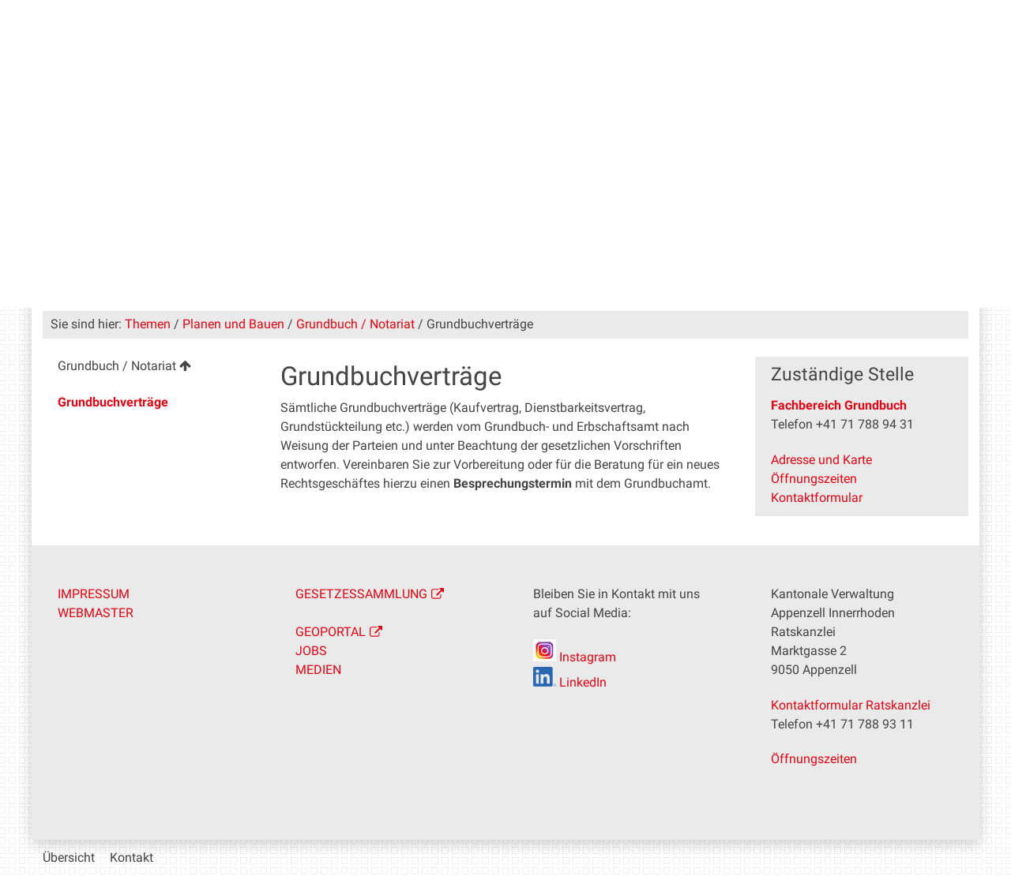

--- FILE ---
content_type: text/html;charset=utf-8
request_url: https://www.ai.ch/themen/planen-und-bauen/grundbuch-notariat/grundbuchvertraege
body_size: 7289
content:
<!DOCTYPE html>
<html xmlns="http://www.w3.org/1999/xhtml" lang="de" class="blueberry-government" xml:lang="de">
  <head><meta http-equiv="Content-Type" content="text/html; charset=UTF-8" />
    
    
    
    
    
  <meta name="viewport" content="width=device-width, initial-scale=1.0, maximum-scale=5.0, minimum-scale=1.0" /><meta name="twitter:card" content="summary" /><meta name="msapplication-config" content="https://www.ai.ch/browserconfig.xml?r=6f59dedf66e7f540b0f89f6efd8dde32783f5931b564e675c95408e68c9d04f8" /><meta name="theme-color" content="#ffffff" /><meta name="viewport" content="width=device-width, initial-scale=1.0, maximum-scale=5.0, minimum-scale=1.0" /><meta property="og:title" content="Grundbuchverträge" /><meta property="og:type" content="website" /><meta property="og:url" content="https://www.ai.ch/themen/planen-und-bauen/grundbuch-notariat/grundbuchvertraege" /><meta property="og:image" content="https://www.ai.ch/++resource++ai/images/wappen_rund.png" /><meta property="og:site_name" content="Appenzell Innerrhoden" /><meta property="og:description" content="" /><meta property="fb:app_id" content="" /><meta property="fb:admins" content="" /><meta name="twitter:image" content="https://www.ai.ch/++resource++ai/images/wappen_rund.png" /><meta name="generator" content="Plone - http://plone.com" /><title>Grundbuchverträge — Appenzell Innerrhoden</title><base href="https://www.ai.ch/themen/planen-und-bauen/grundbuch-notariat/grundbuchvertraege/" /><style rel="stylesheet" type="text/css" id="headerimage-css" class="top">
body .navigation:before {
    background-image: url(https://www.ai.ch/bilderpools/stadt/ratsaal-ratsrose-08-2009.jpg/@@images/3603809f-92b8-4068-8df5-d075e10f242f.jpeg);
    height: 169px;
}

@media (max-width: 1024px) {
    body .navigation:before {
        height: 144px;
    }
}

</style><style type="text/css">

  /* Hide globalstatusmessage within the control panel
   * pending fix of Products.CMFPlone #2947
   */
  #content #globalstatusmessage {
    display: none;
  }
</style><link rel="canonical" href="https://www.ai.ch/themen/planen-und-bauen/grundbuch-notariat/grundbuchvertraege" /><link rel="apple-touch-icon" sizes="180x180" href="https://www.ai.ch/@@logo/icon/APPLE_TOUCH_ICON?r=6f59dedf66e7f540b0f89f6efd8dde32783f5931b564e675c95408e68c9d04f8" /><link rel="icon" type="image/png" sizes="32x32" href="https://www.ai.ch/@@logo/icon/FAVICON_32X32?r=6f59dedf66e7f540b0f89f6efd8dde32783f5931b564e675c95408e68c9d04f8" /><link rel="icon" type="image/png" sizes="16x16" href="https://www.ai.ch/@@logo/icon/FAVICON_16X16?r=6f59dedf66e7f540b0f89f6efd8dde32783f5931b564e675c95408e68c9d04f8" /><link rel="icon" href="https://www.ai.ch/@@logo/icon/FAVICON?r=6f59dedf66e7f540b0f89f6efd8dde32783f5931b564e675c95408e68c9d04f8" /><link rel="manifest" href="https://www.ai.ch/manifest.json?r=6f59dedf66e7f540b0f89f6efd8dde32783f5931b564e675c95408e68c9d04f8" /><link rel="search" href="https://www.ai.ch/@@search" title="Website durchsuchen" /><link rel="stylesheet" type="text/css" href="https://www.ai.ch/++plone++production/++unique++2025-12-01T14:21:53.356546/default.css" data-bundle="production" /><link rel="stylesheet" type="text/css" href="https://www.ai.ch/++plone++static/++unique++None/plone-compiled.css" data-bundle="plone" /><link rel="stylesheet" type="text/css" href="https://www.ai.ch/collective.js.jqueryui.custom.min.css?version=None" data-bundle="jqueryui" /><link rel="stylesheet" type="text/css" href="https://www.ai.ch/++plone++static/++unique++2024-10-23%2018%3A46%3A19.580542/plone-legacy-compiled.css" data-bundle="plone-legacy" /><link rel="stylesheet" type="text/css" href="https://www.ai.ch/++plone++static/++unique++2024-10-23%2018%3A46%3A20.873481/geo-compiled.css" data-bundle="geo" /><link rel="stylesheet" type="text/css" href="https://www.ai.ch/++plone++static/++unique++2024-10-23%2018%3A46%3A35.347485/openlayers-compiled.css" data-bundle="openlayers" /><link rel="stylesheet" type="text/css" href="https://www.ai.ch/theming.css?cachekey=1752a08e467e8247d792e8973ca18589" /><script type="text/javascript">PORTAL_URL = 'https://www.ai.ch';</script><script type="text/javascript" src="https://www.ai.ch/++plone++production/++unique++2025-12-01T14:21:53.356546/default.js" data-bundle="production"></script><script type="text/javascript" src="https://www.ai.ch/++plone++static/++unique++None/plone-compiled.min.js" data-bundle="plone"></script><script type="text/javascript" src="https://www.ai.ch/++resource++ai/js/web-compiled.js?version=None" data-bundle="ai-web-resources"></script><script type="text/javascript" src="https://www.ai.ch/collective.js.jqueryui.custom.min.js?version=None" data-bundle="jqueryui"></script><script type="text/javascript" src="https://www.ai.ch/++plone++static/++unique++2024-10-23%2018%3A46%3A19.580542/plone-legacy-compiled.js" data-bundle="plone-legacy"></script><script type="text/javascript" src="https://www.ai.ch/++plone++static/++unique++2024-10-23%2018%3A46%3A20.873481/geo-compiled.min.js" data-bundle="geo" defer="defer"></script><script type="text/javascript" src="https://www.ai.ch/++plone++ftw.simplelayout/++unique++2024-10-23%2018%3A46%3A21.583354/simplelayout-mapblock.js" data-bundle="ftw-simplelayout-mapblock-resources"></script><script type="text/javascript" src="https://www.ai.ch/++plone++static/++unique++2024-10-23%2018%3A46%3A35.347485/openlayers-compiled.min.js" data-bundle="openlayers"></script><script type="text/javascript">PORTAL_URL = 'https://www.ai.ch';</script><script type="text/javascript">
        jQuery(function($){
            if (typeof($.datepicker) != "undefined"){
              $.datepicker.setDefaults(
                jQuery.extend($.datepicker.regional['de'],
                {dateFormat: 'dd.mm.yy'}));
            }
        });
        </script><script id="ftw-mobile-list-template" type="text/x-handlebars-template">

    <ul class="mobile-menu mobile-menu-{{name}}">
        {{#each items}}

            <li><a href="{{url}}">{{label}}</a></li>

         {{/each}}

    </ul>

</script><script id="ftw-mobile-navigation-template" type="text/x-handlebars-template">

    <div class="mobile-menu mobile-menu-{{name}}">

        {{#if settings.show_tabs}}
        <ul class="topLevelTabs">
            {{#each toplevel}}

                <li class="{{cssclass}}"><a href="{{url}}">{{title}}</a></li>

             {{/each}}

        </ul>
        {{/if}}

        <div class="tabPanes">
            <div class="tabPane">
                <ul class="{{classes}}">
                  {{#if parentNode}}

                  <li class="navParentNode {{#if parentNode.active}}navActiveNode{{/if}}">
                      <a href="{{parentNode.url}}" class="mobileActionNav up"
                         title="{{i18n "label_goto_parent"}} {{parentNode.title}}">
                          <span>{{i18n "label_goto_parent"}} {{parentNode.title}}</span>
                      </a>

                      <a href="{{parentNode.url}}">{{parentNode.title}}</a>
                  </li>

                  {{/if}}

                  {{#if currentNode.visible }}
                  <li class="navCurrentNode {{#if currentNode.active}}navActiveNode{{/if}}">
                      <a href="{{currentNode.url}}">{{currentNode.title}}</a>
                  </li>
                  {{/if}}

                  {{> list}}
                </ul>
            </div>
        </div>

    </div>
</script><script id="ftw-mobile-navigation-list-template" type="text/x-handlebars-template">
     {{#each nodes}}
        <li class="node {{#if has_children}}has-children{{else}}has-no-children{{/if}} {{#if active}}navActiveNode{{/if}}">

            <a href="{{url}}"{{#if externallink}} class="external-link"{{/if}}>{{title}}</a>

            <a href="{{url}}" class="mobileActionNav down"
               title="{{i18n "label_goto_children"}} {{title}}">
                <span>{{i18n "label_goto_children"}} {{title}}</span>
            </a>

            {{#if nodes}}
                <ul>
                    {{> list}}
                </ul>
            {{/if}}
        </li>
    {{/each}}
</script></head>
  <body id="visual-portal-wrapper" class="frontend icons-on pat-markspeciallinks plone-5 portaltype-ftw-simplelayout-contentpage section-themen site-platform subsection-planen-und-bauen subsection-planen-und-bauen-grundbuch-notariat subsection-planen-und-bauen-grundbuch-notariat-grundbuchvertraege template-simplelayout-view thumbs-on userrole-anonymous viewpermission-view has-nav-column has-content-column has-sidebar-column" dir="ltr" data-i18ncatalogurl="https://www.ai.ch/plonejsi18n" data-pat-plone-modal="{&quot;actionOptions&quot;: {&quot;displayInModal&quot;: false}}" data-view-url="https://www.ai.ch/themen/planen-und-bauen/grundbuch-notariat/grundbuchvertraege" data-pat-markspeciallinks="{&quot;external_links_open_new_window&quot;: true, &quot;mark_special_links&quot;: true}" data-ftw-colorbox-options="{&quot;photo&quot;: true,&quot;current&quot;: &quot;{current}/{total}&quot;,&quot;maxWidth&quot;: &quot;100%&quot;,&quot;maxHeight&quot;: &quot;100%&quot;}" data-portal-url="https://www.ai.ch" data-pat-pickadate="{&quot;selectYears&quot;: 200}" data-base-url="https://www.ai.ch/themen/planen-und-bauen/grundbuch-notariat/grundbuchvertraege"><div class="masthead">
      <div class="row">
        <div id="ftw-mobile-wrapper">
    <nav id="ftw-mobile-menu-buttons" data-navrooturl="https://www.ai.ch" data-portaltitle=" Appenzell Innerrhoden" data-currenturl="https://www.ai.ch/themen/planen-und-bauen/grundbuch-notariat/grundbuchvertraege" data-i18n="{&amp;quot;label_goto_children&amp;quot;: &amp;quot;Link zu den Inhalten von: &amp;quot;, &amp;quot;label_goto_parent&amp;quot;: &amp;quot;Link zum \u00fcbergeordneten Inhalt: &amp;quot;}">
        <ul>
            <li id="navigation-mobile-button">
                
<a href="#" data-mobile_endpoint="@@mobilenav" data-mobile_startup_cachekey="433ecb0efbbf031b3c22f7ad89fa1672" data-mobile_template="ftw-mobile-navigation-template" data-mobile_settings="{&quot;show_tabs&quot;: true, &quot;show_two_levels_on_root&quot;: false}" data-mobile_data="[]" data-mobile_label="Mobile navigation">
    Mobile navigation
</a>

            </li>
            <li id="servicenavigation-mobile-button">
                
<a href="#" data-mobile_endpoint="" data-mobile_startup_cachekey="" data-mobile_template="ftw-mobile-list-template" data-mobile_settings="{}" data-mobile_data="[{&quot;url&quot;: &quot;https://www.ai.ch/aktuelles/newsletter&quot;, &quot;icon&quot;: &quot;file-text-o&quot;, &quot;target&quot;: &quot;_blank&quot;, &quot;label&quot;: &quot;Newsletter&quot;}, {&quot;url&quot;: &quot;https://www.ai.ch/medien&quot;, &quot;icon&quot;: &quot;newspaper-o&quot;, &quot;target&quot;: &quot;_blank&quot;, &quot;label&quot;: &quot;Medien&quot;}, {&quot;url&quot;: &quot;https://www.ai.ch/themen/arbeiten-bei-der-kantonalen-verwaltung/offene-stellen-1&quot;, &quot;icon&quot;: &quot;user&quot;, &quot;target&quot;: &quot;_blank&quot;, &quot;label&quot;: &quot;Offene Stellen&quot;}, {&quot;url&quot;: &quot;https://www.ai.ch&quot;, &quot;icon&quot;: &quot;home&quot;, &quot;target&quot;: &quot;_blank&quot;, &quot;label&quot;: &quot;Startseite&quot;}, {&quot;url&quot;: &quot;https://www.ai.ch/themen/sicherheit/notfall&quot;, &quot;icon&quot;: &quot;exclamation-circle&quot;, &quot;target&quot;: &quot;_blank&quot;, &quot;label&quot;: &quot;Notfallnummern&quot;}]" data-mobile_label="Service Navigation">
    Service Navigation
</a>

            </li>
        </ul>
    </nav>
    <div id="ftw-mobile-menu" aria-hidden="true"></div>
    <div id="ftw-mobile-menu-overlay"></div>
</div>
        
        <a id="portal-mobilelogo" href="https://www.ai.ch">
   <img src="https://www.ai.ch/@@logo/logo/MOBILE_LOGO?r=6f59dedf66e7f540b0f89f6efd8dde32783f5931b564e675c95408e68c9d04f8" />
</a>
        <div id="portal-top">
          
          
          <div id="service-navigation">

        <h2 class="hiddenStructure">Servicenavigation</h2>
        <ul>
            
                <li>
                    <a class="fa-icon fa-file-text-o" href="https://www.ai.ch/aktuelles/newsletter" target="_blank">Newsletter</a>
                </li>
            
                <li>
                    <a class="fa-icon fa-newspaper-o" href="https://www.ai.ch/medien" target="_blank">Medien</a>
                </li>
            
                <li>
                    <a class="fa-icon fa-user" href="https://www.ai.ch/themen/arbeiten-bei-der-kantonalen-verwaltung/offene-stellen-1" target="_blank">Offene Stellen</a>
                </li>
            
                <li>
                    <a class="fa-icon fa-home" href="https://www.ai.ch" target="_blank">Startseite</a>
                </li>
            
                <li>
                    <a class="fa-icon fa-exclamation-circle" href="https://www.ai.ch/themen/sicherheit/notfall" target="_blank">Notfallnummern</a>
                </li>
            

            
        </ul>

    </div>
          <div id="portal-languageselector-wrapper">
            
          </div>
        </div>
      </div>
    </div><div id="container">
      <div id="page-wrapper" class="clearfix">
        <div id="header" class="clearfix">
          <div class="logo">
            <a id="portal-logo" href="https://www.ai.ch">
   <img src="https://www.ai.ch/@@logo/logo/get_logo?r=6f59dedf66e7f540b0f89f6efd8dde32783f5931b564e675c95408e68c9d04f8" />
</a>
            <h2 class="hiddenStructure">Logo</h2>
            <div id="portal-searchbox">

    <form id="searchGadget_form" action="https://www.ai.ch/@@search">
    <div class="LSBox">
        <label class="hiddenStructure" for="searchGadget">Website durchsuchen</label>

        <input name="SearchableText" type="text" size="18" title="Suchen" placeholder="Suchen" class="searchField" id="searchGadget" />

        <input class="searchButton" tabindex="-1" type="submit" value="Suche" />

        <ul id="currentfolder_item">
          <li class="currentFolderItem ui-menu-item">
              <span>
                  <input type="checkbox" tabindex="-1" id="searchbox_currentfolder_only" name="path" class="folder_path" value="/ai/platform/themen/planen-und-bauen/grundbuch-notariat/grundbuchvertraege" />
                  <label for="searchbox_currentfolder_only">Nur auf Unterseiten</label>
              </span>
          </li>
        </ul>

        <div id="search-no-results-message" aria-hidden="true">Keine Ergebnisse gefunden</div>

        <div id="search-amount-results-found-message" aria-hidden="true">Resultate gefunden, benutze die Pfeiltasten Hoch und Runter um zu navigieren.</div>

        <div id="search-one-result-found-message" aria-hidden="true">Resultat gefunden, benutze die Pfeiltasten Hoch und Runter um zu navigieren.</div>

        <input type="hidden" name="facet" value="true" />
<input type="hidden" name="facet.field" value="portal_type" />
<input type="hidden" name="fq" value="site_area:&quot;Appenzell Innerrhoden&quot;" />

    </div>
    </form>

</div>
          </div>
          <div class="navigation">
            <div class="navigation-row">
              <nav class="global-navigation">
                <ul id="portal-globalnav" role="menubar"><li id="portaltab-index_html" class="plain"><a href="https://www.ai.ch" role="menuitem" aria-haspopup="true" aria-owns="nav_index_html" aria-controls="nav_index_html" aria-describedby="">Startseite</a></li><li id="portaltab-politik" class="plain"><a href="https://www.ai.ch/politik" role="menuitem" aria-haspopup="true" aria-owns="nav_politik" aria-controls="nav_politik" data-flyout-cachekey="3d243f07c0c9277f72d8de5ccd4fc627" aria-describedby="">Politik</a></li><li id="portaltab-gerichte" class="plain"><a href="https://www.ai.ch/gerichte" role="menuitem" aria-haspopup="true" aria-owns="nav_gerichte" aria-controls="nav_gerichte" data-flyout-cachekey="e3b6ed4b00424c235e455e88a45fb065" aria-describedby="">Gerichte</a></li><li id="portaltab-themen" class="selected"><a href="https://www.ai.ch/themen" role="menuitem" aria-haspopup="true" aria-owns="nav_themen" aria-controls="nav_themen" data-flyout-cachekey="744581386b52742afc7b8228f4e95013" aria-describedby="menu-selected">Themen</a></li><li id="portaltab-verwaltung" class="plain"><a href="https://www.ai.ch/verwaltung" role="menuitem" aria-haspopup="true" aria-owns="nav_verwaltung" aria-controls="nav_verwaltung" data-flyout-cachekey="bd908323dc165603cb0d7524073cfb1b" aria-describedby="">Verwaltung</a></li><li id="portaltab-land-und-leute" class="plain"><a href="https://www.ai.ch/land-und-leute" role="menuitem" aria-haspopup="true" aria-owns="nav_land-und-leute" aria-controls="nav_land-und-leute" data-flyout-cachekey="65e9d5202a1cc80d045875e69b30f44b" aria-describedby="">Land und Leute</a></li></ul>
              </nav>
            </div>
          </div>
          <div id="globalstatusmessage">
          </div>
      


      <div>
      </div>
    
          <!-- closes #header -->
        </div>

        <div id="columns" class="clearfix">
          
          <div class="row">
            <div id="breadcrumbs-wrapper">
              <div id="portal-breadcrumbs">
  <div class="container">
    <span id="breadcrumbs-you-are-here" class="hiddenStructure">Sie sind hier:</span>
    <ol aria-labelledby="breadcrumbs-you-are-here">
      <li id="breadcrumbs-home">
        <a href="https://www.ai.ch">Startseite</a>
      </li>
      <li id="breadcrumbs-1">
        
          <a href="https://www.ai.ch/themen">Themen</a>
          
        
      </li>
      <li id="breadcrumbs-2">
        
          <a href="https://www.ai.ch/themen/planen-und-bauen">Planen und Bauen</a>
          
        
      </li>
      <li id="breadcrumbs-3">
        
          <a href="https://www.ai.ch/themen/planen-und-bauen/grundbuch-notariat">Grundbuch / Notariat</a>
          
        
      </li>
      <li id="breadcrumbs-4">
        
          
          <span id="breadcrumbs-current">Grundbuchverträge</span>
        
      </li>
    </ol>
  </div>
</div>

              <div id="document-actions">
        

        

    </div>

              <div class="visualClear"></div>

            </div>
          </div>

          <div class="row">

            <div id="column-navigation">
      
        
<div class="portletWrapper" id="portletwrapper-706c6f6e652e6c656674636f6c756d6e0a636f6e746578740a2f61692f706c6174666f726d0a6e617669676174696f6e" data-portlethash="706c6f6e652e6c656674636f6c756d6e0a636f6e746578740a2f61692f706c6174666f726d0a6e617669676174696f6e">

  <nav class="navigation-tree">
      <ul role="menubar">

          <li class="parent">
              <a role="menuitem" href="https://www.ai.ch/themen/planen-und-bauen/grundbuch-notariat">
                 <span> Grundbuch / Notariat</span>
              </a>
              

            <ul>

                <li class="current">
                    <a role="menuitem">Grundbuchverträge</a>

                  <ul>
                      
                  </ul>

                </li>
            </ul>
          </li>
      </ul>
  </nav>

</div>


      
    </div>


            <div id="column-content">

      

      <div>


        

        <article id="content">

          

          <header>
            <div id="viewlet-above-content-title"><span id="social-tags-body" style="display: none" itemscope="" itemtype="http://schema.org/WebPage">
  <span itemprop="name">Grundbuchverträge</span>
  <span itemprop="description"></span>
  <span itemprop="url">https://www.ai.ch/themen/planen-und-bauen/grundbuch-notariat/grundbuchvertraege</span>
  <span itemprop="image">https://www.ai.ch/logo.png</span>
</span>

</div>
            
        
            <h1 class="documentFirstHeading">Grundbuchverträge</h1>
        
    
            <div id="viewlet-below-content-title">

</div>

            
              

            
          </header>

          <div id="viewlet-above-content-body"></div>
          <div id="content-core">
            <div>

        <input type="hidden" name="_authenticator" value="ab42d39ff658baf4b69d0e4946a3ca36ec910dc7" />
        <div id="default" data-sl-settings="{&quot;canEdit&quot;: false, &quot;canChangeLayout&quot;: false}" class="sl-simplelayout"><div class="sl-layout"><div class="sl-layout-content " data-config="{}"><div class="sl-columns"><div class="sl-column sl-col-1"><div class="sl-block ftw-simplelayout-textblock" data-type="ftw-simplelayout-textblock" data-uid="9a4e829adc2a40e88303a3bb44fe462e" data-url="https://www.ai.ch/themen/planen-und-bauen/grundbuch-notariat/grundbuchvertraege/abschnitt-mit-bild-titel-nicht-angezeigt"><a name="abschnitt-mit-bild-titel-nicht-angezeigt" id="abschnitt-mit-bild-titel-nicht-angezeigt"></a><div class="sl-block-content">

    <div class="block-wrapper">
        
  


    
      
    


    
      
      <p>Sämtliche Grundbuchverträge (Kaufvertrag, Dienstbarkeitsvertrag, Grundstückteilung etc.) werden vom Grundbuch- und Erbschaftsamt nach Weisung der Parteien und unter Beachtung der gesetzlichen Vorschriften entworfen. Vereinbaren Sie zur Vorbereitung oder für die Beratung für ein neues Rechtsgeschäftes hierzu einen <strong>Besprechungstermin</strong> mit dem Grundbuchamt.</p>
      
    


  


    </div>


</div></div></div></div></div></div>
</div>


    </div>
          </div>
          <div id="viewlet-below-content-body">






    <div class="visualClear"><!-- --></div>

    




</div>

          
        </article>

        

<!--                 <metal:sub define-slot="sub" tal:content="nothing">
                   This slot is here for backwards compatibility only.
                   Don't use it in your custom templates.
                </metal:sub> -->
      </div>

      
      <footer>
        <div id="viewlet-below-content">





</div>
      </footer>
    </div>

            <div id="column-sidebar">
      
        
<div class="portletWrapper" id="[base64]" data-portlethash="[base64]">

    <section class="portlet responsibleUnitPortlet">

        <header class="portletHeader">
          <h2>Zuständige Stelle</h2>
        </header>

        <section class="portletItem">
          <p class="title">
              <a href="https://www.ai.ch/verwaltung/volkwirtschaftsdepartement/grundbuch-und-erbschaftsamt/fachbereich-grundbuch">Fachbereich Grundbuch</a>
          </p>

          <p class="phone">
            Telefon +41 71 788 94 31
          </p>

          <ul>
              <li>
                  <a href="https://www.ai.ch/verwaltung/volkwirtschaftsdepartement/grundbuch-und-erbschaftsamt/fachbereich-grundbuch/kontakt/addressblock_detail_view">Adresse und Karte</a>
              </li>
              <li>
                  <a href="https://www.ai.ch/verwaltung/volkwirtschaftsdepartement/grundbuch-und-erbschaftsamt/fachbereich-grundbuch/kontakt/addressblock_detail_view#opening_hours">Öffnungszeiten</a>
              </li>
              
              <li>
                  <a href="https://www.ai.ch/verwaltung/volkwirtschaftsdepartement/grundbuch-und-erbschaftsamt/fachbereich-grundbuch/kontakt/contact">Kontaktformular</a>
              </li>
              
          </ul>
        </section>
    </section>

</div>


      
    </div>
          </div>

        </div>

        <div id="footer" class="clearfix"><div id="ftw-footer" class="row">
  <div id="footer-column-1" class="col-lg-3">
<div class="portletWrapper" id="portletwrapper-6674772e666f6f7465722e636f6c756d6e310a636f6e746578740a2f61692f706c6174666f726d0a706f72746c65745f737461746963" data-portlethash="6674772e666f6f7465722e636f6c756d6e310a636f6e746578740a2f61692f706c6174666f726d0a706f72746c65745f737461746963">

<section class="portlet portletStaticText portlet-static">

    <header class="portletHeader titleless">
          <h2>
             
          </h2>
    </header>

    <section class="portletItem">
        <div class="visualClear"><span><a title="" href="https://www.ai.ch/impressum" class="internal-link" target="_self">IMPRESSUM</a></span></div>
<div class="visualClear"><span><span><a class="email-link" href="mailto:webmaster@ai.ch?subject=Anliegen Website" target="_self" title="">WEBMASTER</a></span></span></div>
    </section>

    

</section>
</div>

</div>
  <div id="footer-column-2" class="col-lg-3">
<div class="portletWrapper" id="portletwrapper-6674772e666f6f7465722e636f6c756d6e320a636f6e746578740a2f61692f706c6174666f726d0a706f72746c65745f737461746963" data-portlethash="6674772e666f6f7465722e636f6c756d6e320a636f6e746578740a2f61692f706c6174666f726d0a706f72746c65745f737461746963">

<section class="portlet portletStaticText portlet-static">

    <header class="portletHeader titleless">
          <h2>
             
          </h2>
    </header>

    <section class="portletItem">
        <p><span><a title="" href="https://ai.clex.ch/" target="_self" class="external-link"><span class="internal-link"><span class="external-link">GESETZESSAMMLUNG</span></span><span class="internal-link"><span class="external-link"></span></span><span class="external-link"></span></a><a title="Geoportal - Geodaten Informationssystem Kanton AI" href="https://www.geoportal.ch/ktai/map/40" target="_self" class="external-link"><br />GEOPORTAL</a><br /><a href="https://www.ai.ch/../themen/arbeiten-bei-der-kantonalen-verwaltung/offene-stellen-1">JOBS</a><br /><a title="Medien-Infos kantonale Verwaltung" href="https://www.ai.ch/medien" target="_self" class="internal-link">MEDIEN</a></span><span> </span></p>
    </section>

    

</section>
</div>

</div>
  <div id="footer-column-3" class="col-lg-3">
<div class="portletWrapper" id="portletwrapper-6674772e666f6f7465722e636f6c756d6e330a636f6e746578740a2f61692f706c6174666f726d0a706f72746c65745f737461746963" data-portlethash="6674772e666f6f7465722e636f6c756d6e330a636f6e746578740a2f61692f706c6174666f726d0a706f72746c65745f737461746963">

<section class="portlet portletStaticText portlet-static">

    <header class="portletHeader titleless">
          <h2>
             
          </h2>
    </header>

    <section class="portletItem">
        <p><span>Bleiben Sie in Kontakt mit uns auf Social Media:</span></p>
<ul>
<li><a href="https://www.instagram.com/kanton_ai/"><img src="https://www.ai.ch/medien/der-kanton-appenzell-i-rh-auf-social-media/bilder/instagram-1581266_1280.jpg/@@images/1da69b3d-e221-4036-ac62-d8cdb6322bed.jpeg" title="instagram-1581266_1280.jpg" height="29" width="29" alt="instagram-1581266_1280.jpg" class="image-inline" /> Instagram</a></li>
<li><a href="https://www.linkedin.com/company/kanton-appenzell-innerrhoden/?viewAsMember=true"><img src="https://www.ai.ch/medien/der-kanton-appenzell-i-rh-auf-social-media/bilder/li-in-bug.png/@@images/1ecdb000-4596-412f-8aec-ee3205e65fa0.png" title="LI-In-Bug.png" height="29" width="29" alt="LI-In-Bug.png" class="image-inline" /> LinkedIn</a></li>
</ul>
    </section>

    

</section>
</div>

</div>
  <div id="footer-column-4" class="col-lg-3">
<div class="portletWrapper" id="portletwrapper-6674772e666f6f7465722e636f6c756d6e340a636f6e746578740a2f61692f706c6174666f726d0a706f72746c65745f737461746963" data-portlethash="6674772e666f6f7465722e636f6c756d6e340a636f6e746578740a2f61692f706c6174666f726d0a706f72746c65745f737461746963">

<section class="portlet portletStaticText portlet-static">

    <header class="portletHeader titleless">
          <h2>
             
          </h2>
    </header>

    <section class="portletItem">
        <p class=" ">Kantonale Verwaltung <br />Appenzell Innerrhoden<br />Ratskanzlei<br />Marktgasse 2<br />9050 Appenzell</p>
<p class=" "><a href="https://www.ai.ch/verwaltung/ratskanzlei/kontakt/@@contact" title="">Kontaktformular Ratskanzlei<br /></a>Telefon +41 71 788 93 11 <a href="https://www.ai.ch/verwaltung/ratskanzlei/kontakt/@@contact" title=""><br /></a></p>
<p><a title="" href="https://www.ai.ch/themen/staat-und-recht/kantonale-verwaltung/oeffnungszeiten" target="_self" class="internal-link">Öffnungszeiten</a> </p>
<p><a title="" href="https://www.ai.ch/themen/staat-und-recht/kantonale-verwaltung/oeffnungszeiten" target="_self" class="internal-link"> </a></p>
<p> </p>
    </section>

    

</section>
</div>

</div>
  <div class="visualClear"><!-- --></div>
  
</div></div>

      </div>
      <div id="bottom-actions">
        <div class="row">
          <ul id="portal-siteactions">

    <li id="siteaction-sitemap"><a href="https://www.ai.ch/sitemap" title="Übersicht">Übersicht</a></li>
    <li id="siteaction-contact_without_overlay"><a href="https://www.ai.ch/@@contact-info" title="Kontakt">Kontakt</a></li>
</ul>
        </div>
      </div><script>
  var _paq = window._paq = window._paq || [];
  /* tracker methods like "setCustomDimension" should be called before "trackPageView" */
  _paq.push(['trackPageView']);
  _paq.push(['enableLinkTracking']);
  (function() {
    var u="https://webcloud7.opsone-analytics.ch/";
    _paq.push(['setTrackerUrl', u+'matomo.php']);
    _paq.push(['setSiteId', window.location.href.startsWith('https://www.ai.ch/feuerschaugemeinde') ? '5' : '3']);
    var d=document, g=d.createElement('script'), s=d.getElementsByTagName('script')[0];
    g.async=true; g.src=u+'matomo.js'; s.parentNode.insertBefore(g,s);
  })();
</script>

      <!-- closes #container -->
    </div></body>
</html>